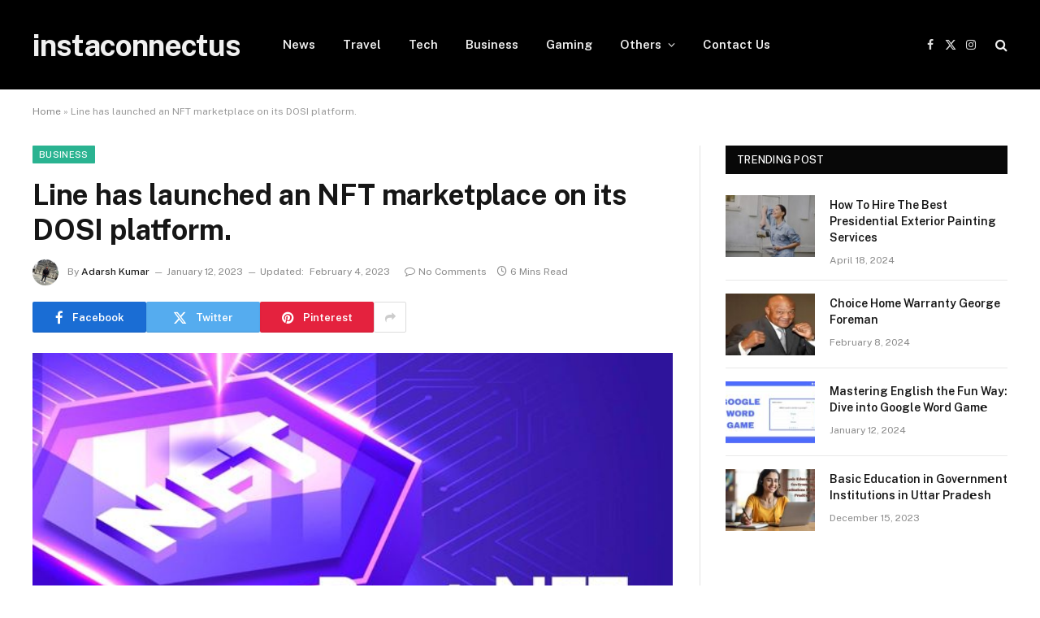

--- FILE ---
content_type: text/html; charset=UTF-8
request_url: https://www.instaconnectus.com/line-has-launched-an-nft-marketplace-on-its-dosi-platform/
body_size: 22191
content:

<!DOCTYPE html>
<html lang="en-US" class="s-light site-s-light">

<head>

	<meta charset="UTF-8" />
	<meta name="viewport" content="width=device-width, initial-scale=1" />
	<meta name='robots' content='index, follow, max-image-preview:large, max-snippet:-1, max-video-preview:-1' />

	<!-- This site is optimized with the Yoast SEO Premium plugin v22.1 (Yoast SEO v22.1) - https://yoast.com/wordpress/plugins/seo/ -->
	<title>Line has launched an NFT marketplace on its DOSI platform.</title><link rel="preload" as="image" imagesrcset="https://www.instaconnectus.com/wp-content/uploads/2023/01/Line-has-launched-an-NFT-marketplace-on-its-DOSI-platform.-1.jpg 600w, https://www.instaconnectus.com/wp-content/uploads/2023/01/Line-has-launched-an-NFT-marketplace-on-its-DOSI-platform.-1-300x200.jpg 300w" imagesizes="(max-width: 788px) 100vw, 788px" /><link rel="preload" as="font" href="https://www.instaconnectus.com/wp-content/themes/smart-mag/css/icons/fonts/ts-icons.woff2?v2.7" type="font/woff2" crossorigin="anonymous" />
	<meta name="description" content="Line Next, the non-fungible token (NFT) unit of Japanese messenger app Line, recently announced the establishment of a consumer-to-consumer ." />
	<link rel="canonical" href="https://www.instaconnectus.com/line-has-launched-an-nft-marketplace-on-its-dosi-platform/" />
	<meta property="og:locale" content="en_US" />
	<meta property="og:type" content="article" />
	<meta property="og:title" content="Line has launched an NFT marketplace on its DOSI platform." />
	<meta property="og:description" content="Line Next, the non-fungible token (NFT) unit of Japanese messenger app Line, recently announced the establishment of a consumer-to-consumer ." />
	<meta property="og:url" content="https://www.instaconnectus.com/line-has-launched-an-nft-marketplace-on-its-dosi-platform/" />
	<meta property="og:site_name" content="instaconnectus" />
	<meta property="article:published_time" content="2023-01-12T10:31:29+00:00" />
	<meta property="article:modified_time" content="2023-02-04T07:25:02+00:00" />
	<meta property="og:image" content="https://www.instaconnectus.com/wp-content/uploads/2023/01/Line-has-launched-an-NFT-marketplace-on-its-DOSI-platform.-1.jpg" />
	<meta property="og:image:width" content="600" />
	<meta property="og:image:height" content="400" />
	<meta property="og:image:type" content="image/jpeg" />
	<meta name="author" content="Adarsh Kumar" />
	<meta name="twitter:card" content="summary_large_image" />
	<meta name="twitter:label1" content="Written by" />
	<meta name="twitter:data1" content="Adarsh Kumar" />
	<meta name="twitter:label2" content="Est. reading time" />
	<meta name="twitter:data2" content="5 minutes" />
	<script type="application/ld+json" class="yoast-schema-graph">{"@context":"https://schema.org","@graph":[{"@type":["WebPage","FAQPage"],"@id":"https://www.instaconnectus.com/line-has-launched-an-nft-marketplace-on-its-dosi-platform/","url":"https://www.instaconnectus.com/line-has-launched-an-nft-marketplace-on-its-dosi-platform/","name":"Line has launched an NFT marketplace on its DOSI platform.","isPartOf":{"@id":"https://www.instaconnectus.com/#website"},"primaryImageOfPage":{"@id":"https://www.instaconnectus.com/line-has-launched-an-nft-marketplace-on-its-dosi-platform/#primaryimage"},"image":{"@id":"https://www.instaconnectus.com/line-has-launched-an-nft-marketplace-on-its-dosi-platform/#primaryimage"},"thumbnailUrl":"https://www.instaconnectus.com/wp-content/uploads/2023/01/Line-has-launched-an-NFT-marketplace-on-its-DOSI-platform.-1.jpg","datePublished":"2023-01-12T10:31:29+00:00","dateModified":"2023-02-04T07:25:02+00:00","author":{"@id":"https://www.instaconnectus.com/#/schema/person/e0bf66e925b0d87fc5e578bd6f607cd3"},"description":"Line Next, the non-fungible token (NFT) unit of Japanese messenger app Line, recently announced the establishment of a consumer-to-consumer .","breadcrumb":{"@id":"https://www.instaconnectus.com/line-has-launched-an-nft-marketplace-on-its-dosi-platform/#breadcrumb"},"mainEntity":[{"@id":"https://www.instaconnectus.com/line-has-launched-an-nft-marketplace-on-its-dosi-platform/#faq-question-1674214088598"},{"@id":"https://www.instaconnectus.com/line-has-launched-an-nft-marketplace-on-its-dosi-platform/#faq-question-1674214111362"},{"@id":"https://www.instaconnectus.com/line-has-launched-an-nft-marketplace-on-its-dosi-platform/#faq-question-1674214135734"},{"@id":"https://www.instaconnectus.com/line-has-launched-an-nft-marketplace-on-its-dosi-platform/#faq-question-1674214162621"},{"@id":"https://www.instaconnectus.com/line-has-launched-an-nft-marketplace-on-its-dosi-platform/#faq-question-1674214208386"}],"inLanguage":"en-US","potentialAction":[{"@type":"ReadAction","target":["https://www.instaconnectus.com/line-has-launched-an-nft-marketplace-on-its-dosi-platform/"]}]},{"@type":"ImageObject","inLanguage":"en-US","@id":"https://www.instaconnectus.com/line-has-launched-an-nft-marketplace-on-its-dosi-platform/#primaryimage","url":"https://www.instaconnectus.com/wp-content/uploads/2023/01/Line-has-launched-an-NFT-marketplace-on-its-DOSI-platform.-1.jpg","contentUrl":"https://www.instaconnectus.com/wp-content/uploads/2023/01/Line-has-launched-an-NFT-marketplace-on-its-DOSI-platform.-1.jpg","width":600,"height":400},{"@type":"BreadcrumbList","@id":"https://www.instaconnectus.com/line-has-launched-an-nft-marketplace-on-its-dosi-platform/#breadcrumb","itemListElement":[{"@type":"ListItem","position":1,"name":"Home","item":"https://www.instaconnectus.com/"},{"@type":"ListItem","position":2,"name":"Line has launched an NFT marketplace on its DOSI platform."}]},{"@type":"WebSite","@id":"https://www.instaconnectus.com/#website","url":"https://www.instaconnectus.com/","name":"instaconnectus","description":"Just another WordPress site","potentialAction":[{"@type":"SearchAction","target":{"@type":"EntryPoint","urlTemplate":"https://www.instaconnectus.com/?s={search_term_string}"},"query-input":"required name=search_term_string"}],"inLanguage":"en-US"},{"@type":"Person","@id":"https://www.instaconnectus.com/#/schema/person/e0bf66e925b0d87fc5e578bd6f607cd3","name":"Adarsh Kumar","image":{"@type":"ImageObject","inLanguage":"en-US","@id":"https://www.instaconnectus.com/#/schema/person/image/","url":"https://secure.gravatar.com/avatar/95adfc7d219cdfdd0ec946e59f3fc91d7c390e2f4e38b6be71a1c77860a6cd6b?s=96&d=mm&r=g","contentUrl":"https://secure.gravatar.com/avatar/95adfc7d219cdfdd0ec946e59f3fc91d7c390e2f4e38b6be71a1c77860a6cd6b?s=96&d=mm&r=g","caption":"Adarsh Kumar"},"url":"https://www.instaconnectus.com/author/adarshkumaroffi21/"},{"@type":"Question","@id":"https://www.instaconnectus.com/line-has-launched-an-nft-marketplace-on-its-dosi-platform/#faq-question-1674214088598","position":1,"url":"https://www.instaconnectus.com/line-has-launched-an-nft-marketplace-on-its-dosi-platform/#faq-question-1674214088598","name":"What does Line create?","answerCount":1,"acceptedAnswer":{"@type":"Answer","text":"LINE creates calling and messaging services for cell devices in Japan and around the world. ","inLanguage":"en-US"},"inLanguage":"en-US"},{"@type":"Question","@id":"https://www.instaconnectus.com/line-has-launched-an-nft-marketplace-on-its-dosi-platform/#faq-question-1674214111362","position":2,"url":"https://www.instaconnectus.com/line-has-launched-an-nft-marketplace-on-its-dosi-platform/#faq-question-1674214111362","name":"What does the firm provide?","answerCount":1,"acceptedAnswer":{"@type":"Answer","text":"It provides LINE, a cellphone implementation that allows individuals to make free calls and transmit messages to other individuals irrespective of their mobile network supplier. ","inLanguage":"en-US"},"inLanguage":"en-US"},{"@type":"Question","@id":"https://www.instaconnectus.com/line-has-launched-an-nft-marketplace-on-its-dosi-platform/#faq-question-1674214135734","position":3,"url":"https://www.instaconnectus.com/line-has-launched-an-nft-marketplace-on-its-dosi-platform/#faq-question-1674214135734","name":"Who founded the firm?","answerCount":1,"acceptedAnswer":{"@type":"Answer","text":"LINE was originally established in September 2000 by Ikebe Tomohiro, Jungho Shin.","inLanguage":"en-US"},"inLanguage":"en-US"},{"@type":"Question","@id":"https://www.instaconnectus.com/line-has-launched-an-nft-marketplace-on-its-dosi-platform/#faq-question-1674214162621","position":4,"url":"https://www.instaconnectus.com/line-has-launched-an-nft-marketplace-on-its-dosi-platform/#faq-question-1674214162621","name":"The company specializes in what?","answerCount":1,"acceptedAnswer":{"@type":"Answer","text":"The company focuses on Apps ,Messaging ,Mobile and Mobile Apps.","inLanguage":"en-US"},"inLanguage":"en-US"},{"@type":"Question","@id":"https://www.instaconnectus.com/line-has-launched-an-nft-marketplace-on-its-dosi-platform/#faq-question-1674214208386","position":5,"url":"https://www.instaconnectus.com/line-has-launched-an-nft-marketplace-on-its-dosi-platform/#faq-question-1674214208386","name":"How much has the firm raised to date?","answerCount":1,"acceptedAnswer":{"@type":"Answer","text":"Line has established $1.3 billion in investment over two rounds.","inLanguage":"en-US"},"inLanguage":"en-US"}]}</script>
	<!-- / Yoast SEO Premium plugin. -->


<link rel='dns-prefetch' href='//fonts.googleapis.com' />
<link rel="alternate" type="application/rss+xml" title="instaconnectus &raquo; Feed" href="https://www.instaconnectus.com/feed/" />
<link rel="alternate" type="application/rss+xml" title="instaconnectus &raquo; Comments Feed" href="https://www.instaconnectus.com/comments/feed/" />
<link rel="alternate" type="application/rss+xml" title="instaconnectus &raquo; Line has launched an NFT marketplace on its DOSI platform. Comments Feed" href="https://www.instaconnectus.com/line-has-launched-an-nft-marketplace-on-its-dosi-platform/feed/" />
<link rel="alternate" title="oEmbed (JSON)" type="application/json+oembed" href="https://www.instaconnectus.com/wp-json/oembed/1.0/embed?url=https%3A%2F%2Fwww.instaconnectus.com%2Fline-has-launched-an-nft-marketplace-on-its-dosi-platform%2F" />
<link rel="alternate" title="oEmbed (XML)" type="text/xml+oembed" href="https://www.instaconnectus.com/wp-json/oembed/1.0/embed?url=https%3A%2F%2Fwww.instaconnectus.com%2Fline-has-launched-an-nft-marketplace-on-its-dosi-platform%2F&#038;format=xml" />
<style id='wp-img-auto-sizes-contain-inline-css' type='text/css'>
img:is([sizes=auto i],[sizes^="auto," i]){contain-intrinsic-size:3000px 1500px}
/*# sourceURL=wp-img-auto-sizes-contain-inline-css */
</style>
<style id='wp-emoji-styles-inline-css' type='text/css'>

	img.wp-smiley, img.emoji {
		display: inline !important;
		border: none !important;
		box-shadow: none !important;
		height: 1em !important;
		width: 1em !important;
		margin: 0 0.07em !important;
		vertical-align: -0.1em !important;
		background: none !important;
		padding: 0 !important;
	}
/*# sourceURL=wp-emoji-styles-inline-css */
</style>
<link rel='stylesheet' id='wp-block-library-css' href='https://www.instaconnectus.com/wp-includes/css/dist/block-library/style.min.css?ver=6.9' type='text/css' media='all' />
<style id='wp-block-heading-inline-css' type='text/css'>
h1:where(.wp-block-heading).has-background,h2:where(.wp-block-heading).has-background,h3:where(.wp-block-heading).has-background,h4:where(.wp-block-heading).has-background,h5:where(.wp-block-heading).has-background,h6:where(.wp-block-heading).has-background{padding:1.25em 2.375em}h1.has-text-align-left[style*=writing-mode]:where([style*=vertical-lr]),h1.has-text-align-right[style*=writing-mode]:where([style*=vertical-rl]),h2.has-text-align-left[style*=writing-mode]:where([style*=vertical-lr]),h2.has-text-align-right[style*=writing-mode]:where([style*=vertical-rl]),h3.has-text-align-left[style*=writing-mode]:where([style*=vertical-lr]),h3.has-text-align-right[style*=writing-mode]:where([style*=vertical-rl]),h4.has-text-align-left[style*=writing-mode]:where([style*=vertical-lr]),h4.has-text-align-right[style*=writing-mode]:where([style*=vertical-rl]),h5.has-text-align-left[style*=writing-mode]:where([style*=vertical-lr]),h5.has-text-align-right[style*=writing-mode]:where([style*=vertical-rl]),h6.has-text-align-left[style*=writing-mode]:where([style*=vertical-lr]),h6.has-text-align-right[style*=writing-mode]:where([style*=vertical-rl]){rotate:180deg}
/*# sourceURL=https://www.instaconnectus.com/wp-includes/blocks/heading/style.min.css */
</style>
<style id='wp-block-paragraph-inline-css' type='text/css'>
.is-small-text{font-size:.875em}.is-regular-text{font-size:1em}.is-large-text{font-size:2.25em}.is-larger-text{font-size:3em}.has-drop-cap:not(:focus):first-letter{float:left;font-size:8.4em;font-style:normal;font-weight:100;line-height:.68;margin:.05em .1em 0 0;text-transform:uppercase}body.rtl .has-drop-cap:not(:focus):first-letter{float:none;margin-left:.1em}p.has-drop-cap.has-background{overflow:hidden}:root :where(p.has-background){padding:1.25em 2.375em}:where(p.has-text-color:not(.has-link-color)) a{color:inherit}p.has-text-align-left[style*="writing-mode:vertical-lr"],p.has-text-align-right[style*="writing-mode:vertical-rl"]{rotate:180deg}
/*# sourceURL=https://www.instaconnectus.com/wp-includes/blocks/paragraph/style.min.css */
</style>
<style id='global-styles-inline-css' type='text/css'>
:root{--wp--preset--aspect-ratio--square: 1;--wp--preset--aspect-ratio--4-3: 4/3;--wp--preset--aspect-ratio--3-4: 3/4;--wp--preset--aspect-ratio--3-2: 3/2;--wp--preset--aspect-ratio--2-3: 2/3;--wp--preset--aspect-ratio--16-9: 16/9;--wp--preset--aspect-ratio--9-16: 9/16;--wp--preset--color--black: #000000;--wp--preset--color--cyan-bluish-gray: #abb8c3;--wp--preset--color--white: #ffffff;--wp--preset--color--pale-pink: #f78da7;--wp--preset--color--vivid-red: #cf2e2e;--wp--preset--color--luminous-vivid-orange: #ff6900;--wp--preset--color--luminous-vivid-amber: #fcb900;--wp--preset--color--light-green-cyan: #7bdcb5;--wp--preset--color--vivid-green-cyan: #00d084;--wp--preset--color--pale-cyan-blue: #8ed1fc;--wp--preset--color--vivid-cyan-blue: #0693e3;--wp--preset--color--vivid-purple: #9b51e0;--wp--preset--gradient--vivid-cyan-blue-to-vivid-purple: linear-gradient(135deg,rgb(6,147,227) 0%,rgb(155,81,224) 100%);--wp--preset--gradient--light-green-cyan-to-vivid-green-cyan: linear-gradient(135deg,rgb(122,220,180) 0%,rgb(0,208,130) 100%);--wp--preset--gradient--luminous-vivid-amber-to-luminous-vivid-orange: linear-gradient(135deg,rgb(252,185,0) 0%,rgb(255,105,0) 100%);--wp--preset--gradient--luminous-vivid-orange-to-vivid-red: linear-gradient(135deg,rgb(255,105,0) 0%,rgb(207,46,46) 100%);--wp--preset--gradient--very-light-gray-to-cyan-bluish-gray: linear-gradient(135deg,rgb(238,238,238) 0%,rgb(169,184,195) 100%);--wp--preset--gradient--cool-to-warm-spectrum: linear-gradient(135deg,rgb(74,234,220) 0%,rgb(151,120,209) 20%,rgb(207,42,186) 40%,rgb(238,44,130) 60%,rgb(251,105,98) 80%,rgb(254,248,76) 100%);--wp--preset--gradient--blush-light-purple: linear-gradient(135deg,rgb(255,206,236) 0%,rgb(152,150,240) 100%);--wp--preset--gradient--blush-bordeaux: linear-gradient(135deg,rgb(254,205,165) 0%,rgb(254,45,45) 50%,rgb(107,0,62) 100%);--wp--preset--gradient--luminous-dusk: linear-gradient(135deg,rgb(255,203,112) 0%,rgb(199,81,192) 50%,rgb(65,88,208) 100%);--wp--preset--gradient--pale-ocean: linear-gradient(135deg,rgb(255,245,203) 0%,rgb(182,227,212) 50%,rgb(51,167,181) 100%);--wp--preset--gradient--electric-grass: linear-gradient(135deg,rgb(202,248,128) 0%,rgb(113,206,126) 100%);--wp--preset--gradient--midnight: linear-gradient(135deg,rgb(2,3,129) 0%,rgb(40,116,252) 100%);--wp--preset--font-size--small: 13px;--wp--preset--font-size--medium: 20px;--wp--preset--font-size--large: 36px;--wp--preset--font-size--x-large: 42px;--wp--preset--spacing--20: 0.44rem;--wp--preset--spacing--30: 0.67rem;--wp--preset--spacing--40: 1rem;--wp--preset--spacing--50: 1.5rem;--wp--preset--spacing--60: 2.25rem;--wp--preset--spacing--70: 3.38rem;--wp--preset--spacing--80: 5.06rem;--wp--preset--shadow--natural: 6px 6px 9px rgba(0, 0, 0, 0.2);--wp--preset--shadow--deep: 12px 12px 50px rgba(0, 0, 0, 0.4);--wp--preset--shadow--sharp: 6px 6px 0px rgba(0, 0, 0, 0.2);--wp--preset--shadow--outlined: 6px 6px 0px -3px rgb(255, 255, 255), 6px 6px rgb(0, 0, 0);--wp--preset--shadow--crisp: 6px 6px 0px rgb(0, 0, 0);}:where(.is-layout-flex){gap: 0.5em;}:where(.is-layout-grid){gap: 0.5em;}body .is-layout-flex{display: flex;}.is-layout-flex{flex-wrap: wrap;align-items: center;}.is-layout-flex > :is(*, div){margin: 0;}body .is-layout-grid{display: grid;}.is-layout-grid > :is(*, div){margin: 0;}:where(.wp-block-columns.is-layout-flex){gap: 2em;}:where(.wp-block-columns.is-layout-grid){gap: 2em;}:where(.wp-block-post-template.is-layout-flex){gap: 1.25em;}:where(.wp-block-post-template.is-layout-grid){gap: 1.25em;}.has-black-color{color: var(--wp--preset--color--black) !important;}.has-cyan-bluish-gray-color{color: var(--wp--preset--color--cyan-bluish-gray) !important;}.has-white-color{color: var(--wp--preset--color--white) !important;}.has-pale-pink-color{color: var(--wp--preset--color--pale-pink) !important;}.has-vivid-red-color{color: var(--wp--preset--color--vivid-red) !important;}.has-luminous-vivid-orange-color{color: var(--wp--preset--color--luminous-vivid-orange) !important;}.has-luminous-vivid-amber-color{color: var(--wp--preset--color--luminous-vivid-amber) !important;}.has-light-green-cyan-color{color: var(--wp--preset--color--light-green-cyan) !important;}.has-vivid-green-cyan-color{color: var(--wp--preset--color--vivid-green-cyan) !important;}.has-pale-cyan-blue-color{color: var(--wp--preset--color--pale-cyan-blue) !important;}.has-vivid-cyan-blue-color{color: var(--wp--preset--color--vivid-cyan-blue) !important;}.has-vivid-purple-color{color: var(--wp--preset--color--vivid-purple) !important;}.has-black-background-color{background-color: var(--wp--preset--color--black) !important;}.has-cyan-bluish-gray-background-color{background-color: var(--wp--preset--color--cyan-bluish-gray) !important;}.has-white-background-color{background-color: var(--wp--preset--color--white) !important;}.has-pale-pink-background-color{background-color: var(--wp--preset--color--pale-pink) !important;}.has-vivid-red-background-color{background-color: var(--wp--preset--color--vivid-red) !important;}.has-luminous-vivid-orange-background-color{background-color: var(--wp--preset--color--luminous-vivid-orange) !important;}.has-luminous-vivid-amber-background-color{background-color: var(--wp--preset--color--luminous-vivid-amber) !important;}.has-light-green-cyan-background-color{background-color: var(--wp--preset--color--light-green-cyan) !important;}.has-vivid-green-cyan-background-color{background-color: var(--wp--preset--color--vivid-green-cyan) !important;}.has-pale-cyan-blue-background-color{background-color: var(--wp--preset--color--pale-cyan-blue) !important;}.has-vivid-cyan-blue-background-color{background-color: var(--wp--preset--color--vivid-cyan-blue) !important;}.has-vivid-purple-background-color{background-color: var(--wp--preset--color--vivid-purple) !important;}.has-black-border-color{border-color: var(--wp--preset--color--black) !important;}.has-cyan-bluish-gray-border-color{border-color: var(--wp--preset--color--cyan-bluish-gray) !important;}.has-white-border-color{border-color: var(--wp--preset--color--white) !important;}.has-pale-pink-border-color{border-color: var(--wp--preset--color--pale-pink) !important;}.has-vivid-red-border-color{border-color: var(--wp--preset--color--vivid-red) !important;}.has-luminous-vivid-orange-border-color{border-color: var(--wp--preset--color--luminous-vivid-orange) !important;}.has-luminous-vivid-amber-border-color{border-color: var(--wp--preset--color--luminous-vivid-amber) !important;}.has-light-green-cyan-border-color{border-color: var(--wp--preset--color--light-green-cyan) !important;}.has-vivid-green-cyan-border-color{border-color: var(--wp--preset--color--vivid-green-cyan) !important;}.has-pale-cyan-blue-border-color{border-color: var(--wp--preset--color--pale-cyan-blue) !important;}.has-vivid-cyan-blue-border-color{border-color: var(--wp--preset--color--vivid-cyan-blue) !important;}.has-vivid-purple-border-color{border-color: var(--wp--preset--color--vivid-purple) !important;}.has-vivid-cyan-blue-to-vivid-purple-gradient-background{background: var(--wp--preset--gradient--vivid-cyan-blue-to-vivid-purple) !important;}.has-light-green-cyan-to-vivid-green-cyan-gradient-background{background: var(--wp--preset--gradient--light-green-cyan-to-vivid-green-cyan) !important;}.has-luminous-vivid-amber-to-luminous-vivid-orange-gradient-background{background: var(--wp--preset--gradient--luminous-vivid-amber-to-luminous-vivid-orange) !important;}.has-luminous-vivid-orange-to-vivid-red-gradient-background{background: var(--wp--preset--gradient--luminous-vivid-orange-to-vivid-red) !important;}.has-very-light-gray-to-cyan-bluish-gray-gradient-background{background: var(--wp--preset--gradient--very-light-gray-to-cyan-bluish-gray) !important;}.has-cool-to-warm-spectrum-gradient-background{background: var(--wp--preset--gradient--cool-to-warm-spectrum) !important;}.has-blush-light-purple-gradient-background{background: var(--wp--preset--gradient--blush-light-purple) !important;}.has-blush-bordeaux-gradient-background{background: var(--wp--preset--gradient--blush-bordeaux) !important;}.has-luminous-dusk-gradient-background{background: var(--wp--preset--gradient--luminous-dusk) !important;}.has-pale-ocean-gradient-background{background: var(--wp--preset--gradient--pale-ocean) !important;}.has-electric-grass-gradient-background{background: var(--wp--preset--gradient--electric-grass) !important;}.has-midnight-gradient-background{background: var(--wp--preset--gradient--midnight) !important;}.has-small-font-size{font-size: var(--wp--preset--font-size--small) !important;}.has-medium-font-size{font-size: var(--wp--preset--font-size--medium) !important;}.has-large-font-size{font-size: var(--wp--preset--font-size--large) !important;}.has-x-large-font-size{font-size: var(--wp--preset--font-size--x-large) !important;}
/*# sourceURL=global-styles-inline-css */
</style>

<style id='classic-theme-styles-inline-css' type='text/css'>
/*! This file is auto-generated */
.wp-block-button__link{color:#fff;background-color:#32373c;border-radius:9999px;box-shadow:none;text-decoration:none;padding:calc(.667em + 2px) calc(1.333em + 2px);font-size:1.125em}.wp-block-file__button{background:#32373c;color:#fff;text-decoration:none}
/*# sourceURL=/wp-includes/css/classic-themes.min.css */
</style>
<link rel='stylesheet' id='smartmag-core-css' href='https://www.instaconnectus.com/wp-content/themes/smart-mag/style.css?ver=9.5.0' type='text/css' media='all' />
<link rel='stylesheet' id='smartmag-fonts-css' href='https://fonts.googleapis.com/css?family=Public+Sans%3A400%2C400i%2C500%2C600%2C700' type='text/css' media='all' />
<link rel='stylesheet' id='smartmag-magnific-popup-css' href='https://www.instaconnectus.com/wp-content/themes/smart-mag/css/lightbox.css?ver=9.5.0' type='text/css' media='all' />
<link rel='stylesheet' id='smartmag-icons-css' href='https://www.instaconnectus.com/wp-content/themes/smart-mag/css/icons/icons.css?ver=9.5.0' type='text/css' media='all' />
<script type="text/javascript" src="https://www.instaconnectus.com/wp-includes/js/jquery/jquery.min.js?ver=3.7.1" id="jquery-core-js"></script>
<script type="text/javascript" src="https://www.instaconnectus.com/wp-includes/js/jquery/jquery-migrate.min.js?ver=3.4.1" id="jquery-migrate-js"></script>
<link rel="https://api.w.org/" href="https://www.instaconnectus.com/wp-json/" /><link rel="alternate" title="JSON" type="application/json" href="https://www.instaconnectus.com/wp-json/wp/v2/posts/712" /><link rel="EditURI" type="application/rsd+xml" title="RSD" href="https://www.instaconnectus.com/xmlrpc.php?rsd" />
<meta name="generator" content="WordPress 6.9" />
<link rel='shortlink' href='https://www.instaconnectus.com/?p=712' />

		<script>
		var BunyadSchemeKey = 'bunyad-scheme';
		(() => {
			const d = document.documentElement;
			const c = d.classList;
			var scheme = localStorage.getItem(BunyadSchemeKey);
			
			if (scheme) {
				d.dataset.origClass = c;
				scheme === 'dark' ? c.remove('s-light', 'site-s-light') : c.remove('s-dark', 'site-s-dark');
				c.add('site-s-' + scheme, 's-' + scheme);
			}
		})();
		</script>
		<meta name="generator" content="Elementor 3.19.4; features: e_optimized_assets_loading, e_optimized_css_loading, additional_custom_breakpoints, block_editor_assets_optimize, e_image_loading_optimization; settings: css_print_method-external, google_font-enabled, font_display-swap">
<link rel="icon" href="https://www.instaconnectus.com/wp-content/uploads/2023/03/cropped-instaconnectus-favicon-512x512-1-32x32.png" sizes="32x32" />
<link rel="icon" href="https://www.instaconnectus.com/wp-content/uploads/2023/03/cropped-instaconnectus-favicon-512x512-1-192x192.png" sizes="192x192" />
<link rel="apple-touch-icon" href="https://www.instaconnectus.com/wp-content/uploads/2023/03/cropped-instaconnectus-favicon-512x512-1-180x180.png" />
<meta name="msapplication-TileImage" content="https://www.instaconnectus.com/wp-content/uploads/2023/03/cropped-instaconnectus-favicon-512x512-1-270x270.png" />


</head>

<body class="wp-singular post-template-default single single-post postid-712 single-format-standard wp-theme-smart-mag right-sidebar post-layout-modern post-cat-3 has-lb has-lb-sm has-sb-sep layout-normal elementor-default elementor-kit-936">



<div class="main-wrap">

	
<div class="off-canvas-backdrop"></div>
<div class="mobile-menu-container off-canvas s-dark hide-menu-lg" id="off-canvas">

	<div class="off-canvas-head">
		<a href="#" class="close">
			<span class="visuallyhidden">Close Menu</span>
			<i class="tsi tsi-times"></i>
		</a>

		<div class="ts-logo">
					</div>
	</div>

	<div class="off-canvas-content">

		
			<ul id="menu-td-demo-header-menu" class="mobile-menu"><li id="menu-item-540" class="menu-item menu-item-type-taxonomy menu-item-object-category menu-item-540"><a href="https://www.instaconnectus.com/category/news/">News</a></li>
<li id="menu-item-543" class="menu-item menu-item-type-taxonomy menu-item-object-category menu-item-543"><a href="https://www.instaconnectus.com/category/travel/">Travel</a></li>
<li id="menu-item-542" class="menu-item menu-item-type-taxonomy menu-item-object-category menu-item-542"><a href="https://www.instaconnectus.com/category/tech/">Tech</a></li>
<li id="menu-item-535" class="menu-item menu-item-type-taxonomy menu-item-object-category current-post-ancestor current-menu-parent current-post-parent menu-item-535"><a href="https://www.instaconnectus.com/category/business/">Business</a></li>
<li id="menu-item-538" class="menu-item menu-item-type-taxonomy menu-item-object-category menu-item-538"><a href="https://www.instaconnectus.com/category/gaming/">Gaming</a></li>
<li id="menu-item-421" class="menu-item menu-item-type-custom menu-item-object-custom menu-item-has-children menu-item-421"><a href="#">Others</a>
<ul class="sub-menu">
	<li id="menu-item-537" class="menu-item menu-item-type-taxonomy menu-item-object-category menu-item-537"><a href="https://www.instaconnectus.com/category/fashion/">Fashion</a></li>
	<li id="menu-item-539" class="menu-item menu-item-type-taxonomy menu-item-object-category menu-item-539"><a href="https://www.instaconnectus.com/category/lifestyle/">Lifestyle</a></li>
</ul>
</li>
<li id="menu-item-947" class="menu-item menu-item-type-post_type menu-item-object-page menu-item-947"><a href="https://www.instaconnectus.com/contact-us/">Contact Us</a></li>
</ul>
		
		
		
		<div class="spc-social-block spc-social spc-social-b smart-head-social">
		
			
				<a href="#" class="link service s-facebook" target="_blank" rel="nofollow noopener">
					<i class="icon tsi tsi-facebook"></i>					<span class="visuallyhidden">Facebook</span>
				</a>
									
			
				<a href="#" class="link service s-twitter" target="_blank" rel="nofollow noopener">
					<i class="icon tsi tsi-twitter"></i>					<span class="visuallyhidden">X (Twitter)</span>
				</a>
									
			
				<a href="#" class="link service s-instagram" target="_blank" rel="nofollow noopener">
					<i class="icon tsi tsi-instagram"></i>					<span class="visuallyhidden">Instagram</span>
				</a>
									
			
		</div>

		
	</div>

</div>
<div class="smart-head smart-head-a smart-head-main" id="smart-head" data-sticky="auto" data-sticky-type="smart" data-sticky-full>
	
	<div class="smart-head-row smart-head-mid s-dark smart-head-row-full">

		<div class="inner wrap">

							
				<div class="items items-left ">
					<a href="https://www.instaconnectus.com/" title="instaconnectus" rel="home" class="logo-link ts-logo text-logo">
		<span>
			
				instaconnectus
					</span>
	</a>	<div class="nav-wrap">
		<nav class="navigation navigation-main nav-hov-a">
			<ul id="menu-td-demo-header-menu-1" class="menu"><li class="menu-item menu-item-type-taxonomy menu-item-object-category menu-cat-2 menu-item-540"><a href="https://www.instaconnectus.com/category/news/">News</a></li>
<li class="menu-item menu-item-type-taxonomy menu-item-object-category menu-cat-94 menu-item-543"><a href="https://www.instaconnectus.com/category/travel/">Travel</a></li>
<li class="menu-item menu-item-type-taxonomy menu-item-object-category menu-cat-12 menu-item-542"><a href="https://www.instaconnectus.com/category/tech/">Tech</a></li>
<li class="menu-item menu-item-type-taxonomy menu-item-object-category current-post-ancestor current-menu-parent current-post-parent menu-cat-3 menu-item-535"><a href="https://www.instaconnectus.com/category/business/">Business</a></li>
<li class="menu-item menu-item-type-taxonomy menu-item-object-category menu-cat-18 menu-item-538"><a href="https://www.instaconnectus.com/category/gaming/">Gaming</a></li>
<li class="menu-item menu-item-type-custom menu-item-object-custom menu-item-has-children menu-item-421"><a href="#">Others</a>
<ul class="sub-menu">
	<li class="menu-item menu-item-type-taxonomy menu-item-object-category menu-cat-8 menu-item-537"><a href="https://www.instaconnectus.com/category/fashion/">Fashion</a></li>
	<li class="menu-item menu-item-type-taxonomy menu-item-object-category menu-cat-7 menu-item-539"><a href="https://www.instaconnectus.com/category/lifestyle/">Lifestyle</a></li>
</ul>
</li>
<li class="menu-item menu-item-type-post_type menu-item-object-page menu-item-947"><a href="https://www.instaconnectus.com/contact-us/">Contact Us</a></li>
</ul>		</nav>
	</div>
				</div>

							
				<div class="items items-center empty">
								</div>

							
				<div class="items items-right ">
				
		<div class="spc-social-block spc-social spc-social-a smart-head-social">
		
			
				<a href="#" class="link service s-facebook" target="_blank" rel="nofollow noopener">
					<i class="icon tsi tsi-facebook"></i>					<span class="visuallyhidden">Facebook</span>
				</a>
									
			
				<a href="#" class="link service s-twitter" target="_blank" rel="nofollow noopener">
					<i class="icon tsi tsi-twitter"></i>					<span class="visuallyhidden">X (Twitter)</span>
				</a>
									
			
				<a href="#" class="link service s-instagram" target="_blank" rel="nofollow noopener">
					<i class="icon tsi tsi-instagram"></i>					<span class="visuallyhidden">Instagram</span>
				</a>
									
			
		</div>

		

	<a href="#" class="search-icon has-icon-only is-icon" title="Search">
		<i class="tsi tsi-search"></i>
	</a>

				</div>

						
		</div>
	</div>

	</div>
<div class="smart-head smart-head-a smart-head-mobile" id="smart-head-mobile" data-sticky="mid" data-sticky-type="smart" data-sticky-full>
	
	<div class="smart-head-row smart-head-mid smart-head-row-3 s-dark smart-head-row-full">

		<div class="inner wrap">

							
				<div class="items items-left ">
				
<button class="offcanvas-toggle has-icon" type="button" aria-label="Menu">
	<span class="hamburger-icon hamburger-icon-a">
		<span class="inner"></span>
	</span>
</button>				</div>

							
				<div class="items items-center ">
					<a href="https://www.instaconnectus.com/" title="instaconnectus" rel="home" class="logo-link ts-logo text-logo">
		<span>
			
				instaconnectus
					</span>
	</a>				</div>

							
				<div class="items items-right ">
				

	<a href="#" class="search-icon has-icon-only is-icon" title="Search">
		<i class="tsi tsi-search"></i>
	</a>

				</div>

						
		</div>
	</div>

	</div>
<nav class="breadcrumbs is-full-width breadcrumbs-a" id="breadcrumb"><div class="inner ts-contain "><span><span><a href="https://www.instaconnectus.com/">Home</a></span> » <span class="breadcrumb_last" aria-current="page">Line has launched an NFT marketplace on its DOSI platform.</span></span></div></nav>
<div class="main ts-contain cf right-sidebar">
	
		

<div class="ts-row">
	<div class="col-8 main-content s-post-contain">

					<div class="the-post-header s-head-modern s-head-modern-a">
	<div class="post-meta post-meta-a post-meta-left post-meta-single has-below"><div class="post-meta-items meta-above"><span class="meta-item cat-labels">
						
						<a href="https://www.instaconnectus.com/category/business/" class="category term-color-3" rel="category">Business</a>
					</span>
					</div><h1 class="is-title post-title"><strong>Line has launched an NFT marketplace on its DOSI platform.</strong></h1><div class="post-meta-items meta-below has-author-img"><span class="meta-item post-author has-img"><img alt='Adarsh Kumar' src='https://secure.gravatar.com/avatar/95adfc7d219cdfdd0ec946e59f3fc91d7c390e2f4e38b6be71a1c77860a6cd6b?s=32&#038;d=mm&#038;r=g' srcset='https://secure.gravatar.com/avatar/95adfc7d219cdfdd0ec946e59f3fc91d7c390e2f4e38b6be71a1c77860a6cd6b?s=64&#038;d=mm&#038;r=g 2x' class='avatar avatar-32 photo' height='32' width='32' decoding='async'/><span class="by">By</span> <a href="https://www.instaconnectus.com/author/adarshkumaroffi21/" title="Posts by Adarsh Kumar" rel="author">Adarsh Kumar</a></span><span class="meta-item date"><time class="post-date" datetime="2023-01-12T10:31:29+00:00">January 12, 2023</time></span><span class="meta-item has-next-icon date-modified"><span class="updated-on">Updated:</span><time class="post-date" datetime="2023-02-04T07:25:02+00:00">February 4, 2023</time></span><span class="has-next-icon meta-item comments has-icon"><a href="https://www.instaconnectus.com/line-has-launched-an-nft-marketplace-on-its-dosi-platform/#respond"><i class="tsi tsi-comment-o"></i>No Comments</a></span><span class="meta-item read-time has-icon"><i class="tsi tsi-clock"></i>6 Mins Read</span></div></div>
	<div class="post-share post-share-b spc-social-colors  post-share-b1">

				
		
				
			<a href="https://www.facebook.com/sharer.php?u=https%3A%2F%2Fwww.instaconnectus.com%2Fline-has-launched-an-nft-marketplace-on-its-dosi-platform%2F" class="cf service s-facebook service-lg" 
				title="Share on Facebook" target="_blank" rel="nofollow noopener">
				<i class="tsi tsi-tsi tsi-facebook"></i>
				<span class="label">Facebook</span>
							</a>
				
				
			<a href="https://twitter.com/intent/tweet?url=https%3A%2F%2Fwww.instaconnectus.com%2Fline-has-launched-an-nft-marketplace-on-its-dosi-platform%2F&#038;text=%3Cstrong%3ELine%20has%20launched%20an%20NFT%20marketplace%20on%20its%20DOSI%20platform.%3C%2Fstrong%3E" class="cf service s-twitter service-lg" 
				title="Share on X (Twitter)" target="_blank" rel="nofollow noopener">
				<i class="tsi tsi-tsi tsi-twitter"></i>
				<span class="label">Twitter</span>
							</a>
				
				
			<a href="https://pinterest.com/pin/create/button/?url=https%3A%2F%2Fwww.instaconnectus.com%2Fline-has-launched-an-nft-marketplace-on-its-dosi-platform%2F&#038;media=https%3A%2F%2Fwww.instaconnectus.com%2Fwp-content%2Fuploads%2F2023%2F01%2FLine-has-launched-an-NFT-marketplace-on-its-DOSI-platform.-1.jpg&#038;description=%3Cstrong%3ELine%20has%20launched%20an%20NFT%20marketplace%20on%20its%20DOSI%20platform.%3C%2Fstrong%3E" class="cf service s-pinterest service-lg" 
				title="Share on Pinterest" target="_blank" rel="nofollow noopener">
				<i class="tsi tsi-tsi tsi-pinterest"></i>
				<span class="label">Pinterest</span>
							</a>
				
				
			<a href="https://www.linkedin.com/shareArticle?mini=true&#038;url=https%3A%2F%2Fwww.instaconnectus.com%2Fline-has-launched-an-nft-marketplace-on-its-dosi-platform%2F" class="cf service s-linkedin service-sm" 
				title="Share on LinkedIn" target="_blank" rel="nofollow noopener">
				<i class="tsi tsi-tsi tsi-linkedin"></i>
				<span class="label">LinkedIn</span>
							</a>
				
				
			<a href="https://www.tumblr.com/share/link?url=https%3A%2F%2Fwww.instaconnectus.com%2Fline-has-launched-an-nft-marketplace-on-its-dosi-platform%2F&#038;name=%3Cstrong%3ELine%20has%20launched%20an%20NFT%20marketplace%20on%20its%20DOSI%20platform.%3C%2Fstrong%3E" class="cf service s-tumblr service-sm" 
				title="Share on Tumblr" target="_blank" rel="nofollow noopener">
				<i class="tsi tsi-tsi tsi-tumblr"></i>
				<span class="label">Tumblr</span>
							</a>
				
				
			<a href="mailto:?subject=%3Cstrong%3ELine%20has%20launched%20an%20NFT%20marketplace%20on%20its%20DOSI%20platform.%3C%2Fstrong%3E&#038;body=https%3A%2F%2Fwww.instaconnectus.com%2Fline-has-launched-an-nft-marketplace-on-its-dosi-platform%2F" class="cf service s-email service-sm" 
				title="Share via Email" target="_blank" rel="nofollow noopener">
				<i class="tsi tsi-tsi tsi-envelope-o"></i>
				<span class="label">Email</span>
							</a>
				
		
				
					<a href="#" class="show-more" title="Show More Social Sharing"><i class="tsi tsi-share"></i></a>
		
				
	</div>

	
	
</div>		
					<div class="single-featured">	
	<div class="featured">
				
			<a href="https://www.instaconnectus.com/wp-content/uploads/2023/01/Line-has-launched-an-NFT-marketplace-on-its-DOSI-platform.-1.jpg" class="image-link media-ratio ar-bunyad-main" title="&lt;strong&gt;Line has launched an NFT marketplace on its DOSI platform.&lt;/strong&gt;"><img fetchpriority="high" width="788" height="515" src="https://www.instaconnectus.com/wp-content/uploads/2023/01/Line-has-launched-an-NFT-marketplace-on-its-DOSI-platform.-1.jpg" class="attachment-bunyad-main size-bunyad-main no-lazy skip-lazy wp-post-image" alt="" sizes="(max-width: 788px) 100vw, 788px" title="Line has launched an NFT marketplace on its DOSI platform." decoding="async" srcset="https://www.instaconnectus.com/wp-content/uploads/2023/01/Line-has-launched-an-NFT-marketplace-on-its-DOSI-platform.-1.jpg 600w, https://www.instaconnectus.com/wp-content/uploads/2023/01/Line-has-launched-an-NFT-marketplace-on-its-DOSI-platform.-1-300x200.jpg 300w" /></a>		
						
			</div>

	</div>
		
		<div class="the-post s-post-modern">

			<article id="post-712" class="post-712 post type-post status-publish format-standard has-post-thumbnail category-business tag-line-launches-1-3m-jungho-shin-parktechcrunch tag-line-launches-1-3m-parktechcrunch tag-line-launches-1-3m-series-parktechcrunch tag-line-launches-1-3m-ticker-tyo-parktechcrunch">
				
<div class="post-content-wrap has-share-float">
						<div class="post-share-float share-float-b is-hidden spc-social-colors spc-social-colored">
	<div class="inner">
					<span class="share-text">Share</span>
		
		<div class="services">
					
				
			<a href="https://www.facebook.com/sharer.php?u=https%3A%2F%2Fwww.instaconnectus.com%2Fline-has-launched-an-nft-marketplace-on-its-dosi-platform%2F" class="cf service s-facebook" target="_blank" title="Facebook" rel="nofollow noopener">
				<i class="tsi tsi-facebook"></i>
				<span class="label">Facebook</span>

							</a>
				
				
			<a href="https://twitter.com/intent/tweet?url=https%3A%2F%2Fwww.instaconnectus.com%2Fline-has-launched-an-nft-marketplace-on-its-dosi-platform%2F&text=%3Cstrong%3ELine%20has%20launched%20an%20NFT%20marketplace%20on%20its%20DOSI%20platform.%3C%2Fstrong%3E" class="cf service s-twitter" target="_blank" title="Twitter" rel="nofollow noopener">
				<i class="tsi tsi-twitter"></i>
				<span class="label">Twitter</span>

							</a>
				
				
			<a href="https://www.linkedin.com/shareArticle?mini=true&url=https%3A%2F%2Fwww.instaconnectus.com%2Fline-has-launched-an-nft-marketplace-on-its-dosi-platform%2F" class="cf service s-linkedin" target="_blank" title="LinkedIn" rel="nofollow noopener">
				<i class="tsi tsi-linkedin"></i>
				<span class="label">LinkedIn</span>

							</a>
				
				
			<a href="https://pinterest.com/pin/create/button/?url=https%3A%2F%2Fwww.instaconnectus.com%2Fline-has-launched-an-nft-marketplace-on-its-dosi-platform%2F&media=https%3A%2F%2Fwww.instaconnectus.com%2Fwp-content%2Fuploads%2F2023%2F01%2FLine-has-launched-an-NFT-marketplace-on-its-DOSI-platform.-1.jpg&description=%3Cstrong%3ELine%20has%20launched%20an%20NFT%20marketplace%20on%20its%20DOSI%20platform.%3C%2Fstrong%3E" class="cf service s-pinterest" target="_blank" title="Pinterest" rel="nofollow noopener">
				<i class="tsi tsi-pinterest-p"></i>
				<span class="label">Pinterest</span>

							</a>
				
				
			<a href="mailto:?subject=%3Cstrong%3ELine%20has%20launched%20an%20NFT%20marketplace%20on%20its%20DOSI%20platform.%3C%2Fstrong%3E&body=https%3A%2F%2Fwww.instaconnectus.com%2Fline-has-launched-an-nft-marketplace-on-its-dosi-platform%2F" class="cf service s-email" target="_blank" title="Email" rel="nofollow noopener">
				<i class="tsi tsi-envelope-o"></i>
				<span class="label">Email</span>

							</a>
				
		
					
		</div>
	</div>		
</div>
			
	<div class="post-content cf entry-content content-spacious">

		
				
		
<p><strong>Line Next, the non-fungible token (NFT) unit of Japanese messenger app Line, recently announced the establishment of a consumer-to-consumer (C2C) marketplace on the NFT console DOSI. </strong>Users of the C2C barter offering can buy and sell NFTs worldwide, with the exception of Japan. Line announced nearly a year ago that it anticipates launching an NFT facility in 2022 to provide a marketplace for businesses and individuals to trade NFT.</p>



<p><strong>LINE creates calling and messaging services for cell devices in Japan and around the world.</strong> It provides LINE, a cellphone implementation that allows individuals to make free calls and transmit messages to other individuals irrespective of their mobile network supplier. <strong>As per line launches 1.3m parktechcrunch</strong></p>



<p>NAVER, a lookup communication provider; NAVER Matome, an user-participatory collection framework; Livedoor, a portal site; livedoor Blog, a blogging service; and livedoor News, which offers details collected from various news outlets, as well as a variety of brand promotion, are also available from the corporation. It also runs LINE GAME, a system that enables LINE users to engage in games. On the NFT platform DOSI, the company recently opened a consumer-to-consumer (C2C) global market.</p>



<h2 class="wp-block-heading" id="h-funding"><strong>Funding</strong></h2>



<p><strong>Line has established $1.3 billion in investment over two rounds. Their most recent funding came on May 1, 2019, in the form of a Post-IPO Equity session.</strong> Line is designated by the ticker TYO:3938. Three investors have contributed to the funding of Line. The most followed venture capitalists are Orient Corporation and Mizuho Bank.&nbsp;</p>



<p><strong>Line has raised $42 million </strong>in a single venture capital fund called LINE Life Global Gateway. This fund was revealed on February 9, 2015, and it raised $42 million. Line has made a total of 26 investments. Toonsquare raised $3M on June 3, 2022, their most recent investor. There have been seven exits on the line. SoundHound, Free, and Meituan Bike are among the most significant exits from Line. Line has acquired 11 businesses. Sellsuki was their most recent addition in December.</p>



<h2 class="wp-block-heading"><strong>About LINE</strong></h2>



<p><strong>LINE was originally established in September 2000 by Ikebe Tomohiro, Jungho Shin. The business&#8217;s main offices are in the Asia-Pacific (APAC) regions. </strong>The company is still in operation, and its most recent round of financing was through post-equity. The corporation &#8216;s lawful title is NHN Japan Corporation, and its type of business entity is For Profit. The company focuses on Apps ,Messaging ,Mobile and Mobile Apps</p>



<p>LINE Corporation&#8217;s corporate encompasses the creation and procedure of a broad range of mobile-first services—including interaction, subject matter, and entertainment—and marketing, as well as new companies in Financial technology, AI, and other contexts. LINE Corporation aspires to bring people all over the world closer together, to data, and to amenities through its company&#8217;s philosophy of &#8220;Closing the Distance.&#8221;&nbsp;</p>



<p>LINE Plus Corporation was originally established in South Korea in March 2013 to endorse LINE&#8217;s international business growth and expansion. <strong>Employees at LINE Plus work alongside colleagues from all over the world in disciplines such as engineering, planning, styling, marketing and sales and communication systems.</strong></p>



<p><strong>LINE NFT Unit&nbsp;</strong></p>



<p>The Lucky Box archives of the incredible limited NFT series are known as DIA NFT. The first Lucky Box contains the musicians&#8217; tarot. Feel the love from MayTree, Napkins, and Chuther. Join the network to keep in touch with the creatives and owners. Surprising benefits await you, including albums, merchandise, unique internet concerts, duet collaborations with the creatives, and more. The card&#8217;s design and specific advantages will be revealed in the long term via this DIA NFT Store, Twitter, and Discord.</p>



<h2 class="wp-block-heading"><strong>What did the company say?</strong></h2>



<p><strong>According to the corporation, anyone can keep trading NFT on its DOSI console, which offers a streamlined contract procedure. </strong>As stated by a LineNext spokesman, individuals can sign up for a DOSI Wallet and log in utilizing social media profiles such as LINE, Facebook, and Google. People can purchase and sell NFTs with a few clicks after connecting the DOSI wallet to MetaMask, an Ethereum crypto pocket. To start trading NFTs, subscribers can use Ethereum, credit cards, Naver Pay, and other payment methods. LineNext intends to expand its cryptocurrency investments and digital payment assistance in each country.</p>



<p>Since its beta provider debut in September, DOSI claims to have attracted users from 180 nations, with the exception of Japan, and to have distributed more than 100,000 DOSI Pocketbooks with 170,000 affiliation NFTs. According to the press secretary, the company intends to release its official edition this year. DOSI&#8217;s citizen affiliation service assists users in acquiring DON enrollment points by participating in NFT community events or buying NFTs.</p>



<h2 class="wp-block-heading"><strong>Conclusion</strong></h2>



<p>LINE creates calling and messaging services for cell devices in Japan and around the world. LINE was originally established in September 2000 by Ikebe Tomohiro, Jungho Shin. The business&#8217;s main offices are in the Asia-Pacific (APAC) regions. LINE Corporation&#8217;s corporate encompasses the creation and procedure of a broad range of mobile-first services—including interaction, subject matter, and entertainment—and marketing, as well as new companies in Financial technology, AI, and other contexts. The Lucky Box archives of the incredible limited NFT series are known as DIA NFT. The first Lucky Box contains the musicians&#8217; tarot. According to the corporation, anyone can keep trading NFT on its DOSI console, which offers a streamlined contract procedure. Since its beta provider debut in September, DOSI claims to have attracted users from 180 nations, with the exception of Japan, and to have distributed more than 100,000 DOSI Pocketbooks with 170,000 affiliation NFTs. According to the press secretary, the company intends to release its official edition this year. Their most recent funding came on May 1, 2019, in the form of a Post-IPO Equity session. Line is designated by the ticker TYO:3938. LineNext, the non-fungible token (NFT) unit of Japanese messenger app Line, recently announced the establishment of a consumer-to-consumer (C2C) marketplace on the NFT console DOSI. Users of the C2C barter offering can buy and sell NFTs worldwide, with the exception of Japan.</p>



<div class="schema-faq wp-block-yoast-faq-block"><div class="schema-faq-section" id="faq-question-1674214088598"><strong class="schema-faq-question"><strong>What does Line create?</strong></strong> <p class="schema-faq-answer">LINE creates calling and messaging services for cell devices in Japan and around the world. </p> </div> <div class="schema-faq-section" id="faq-question-1674214111362"><strong class="schema-faq-question">What does the firm provide?</strong> <p class="schema-faq-answer">It provides LINE, a cellphone implementation that allows individuals to make free calls and transmit messages to other individuals irrespective of their mobile network supplier. </p> </div> <div class="schema-faq-section" id="faq-question-1674214135734"><strong class="schema-faq-question">Who founded the firm?</strong> <p class="schema-faq-answer">LINE was originally established in September 2000 by Ikebe Tomohiro, Jungho Shin.</p> </div> <div class="schema-faq-section" id="faq-question-1674214162621"><strong class="schema-faq-question">The company specializes in what?</strong> <p class="schema-faq-answer">The company focuses on Apps ,Messaging ,Mobile and Mobile Apps.</p> </div> <div class="schema-faq-section" id="faq-question-1674214208386"><strong class="schema-faq-question">How much has the firm raised to date?</strong> <p class="schema-faq-answer">Line has established $1.3 billion in investment over two rounds.</p> </div> </div>

				
		
		
		
	</div>
</div>
	
	<div class="the-post-tags"><a href="https://www.instaconnectus.com/tag/line-launches-1-3m-jungho-shin-parktechcrunch/" rel="tag">line launches 1.3m jungho shin parktechcrunch</a> <a href="https://www.instaconnectus.com/tag/line-launches-1-3m-parktechcrunch/" rel="tag">line launches 1.3m parktechcrunch</a> <a href="https://www.instaconnectus.com/tag/line-launches-1-3m-series-parktechcrunch/" rel="tag">line launches 1.3m series parktechcrunch</a> <a href="https://www.instaconnectus.com/tag/line-launches-1-3m-ticker-tyo-parktechcrunch/" rel="tag">line launches 1.3m ticker tyo parktechcrunch</a></div>
			</article>

			
	
	<div class="post-share-bot">
		<span class="info">Share.</span>
		
		<span class="share-links spc-social spc-social-colors spc-social-bg">

			
			
				<a href="https://www.facebook.com/sharer.php?u=https%3A%2F%2Fwww.instaconnectus.com%2Fline-has-launched-an-nft-marketplace-on-its-dosi-platform%2F" class="service s-facebook tsi tsi-facebook" 
					title="Share on Facebook" target="_blank" rel="nofollow noopener">
					<span class="visuallyhidden">Facebook</span>

									</a>
					
			
				<a href="https://twitter.com/intent/tweet?url=https%3A%2F%2Fwww.instaconnectus.com%2Fline-has-launched-an-nft-marketplace-on-its-dosi-platform%2F&#038;text=%3Cstrong%3ELine%20has%20launched%20an%20NFT%20marketplace%20on%20its%20DOSI%20platform.%3C%2Fstrong%3E" class="service s-twitter tsi tsi-twitter" 
					title="Share on X (Twitter)" target="_blank" rel="nofollow noopener">
					<span class="visuallyhidden">Twitter</span>

									</a>
					
			
				<a href="https://pinterest.com/pin/create/button/?url=https%3A%2F%2Fwww.instaconnectus.com%2Fline-has-launched-an-nft-marketplace-on-its-dosi-platform%2F&#038;media=https%3A%2F%2Fwww.instaconnectus.com%2Fwp-content%2Fuploads%2F2023%2F01%2FLine-has-launched-an-NFT-marketplace-on-its-DOSI-platform.-1.jpg&#038;description=%3Cstrong%3ELine%20has%20launched%20an%20NFT%20marketplace%20on%20its%20DOSI%20platform.%3C%2Fstrong%3E" class="service s-pinterest tsi tsi-pinterest" 
					title="Share on Pinterest" target="_blank" rel="nofollow noopener">
					<span class="visuallyhidden">Pinterest</span>

									</a>
					
			
				<a href="https://www.linkedin.com/shareArticle?mini=true&#038;url=https%3A%2F%2Fwww.instaconnectus.com%2Fline-has-launched-an-nft-marketplace-on-its-dosi-platform%2F" class="service s-linkedin tsi tsi-linkedin" 
					title="Share on LinkedIn" target="_blank" rel="nofollow noopener">
					<span class="visuallyhidden">LinkedIn</span>

									</a>
					
			
				<a href="https://www.tumblr.com/share/link?url=https%3A%2F%2Fwww.instaconnectus.com%2Fline-has-launched-an-nft-marketplace-on-its-dosi-platform%2F&#038;name=%3Cstrong%3ELine%20has%20launched%20an%20NFT%20marketplace%20on%20its%20DOSI%20platform.%3C%2Fstrong%3E" class="service s-tumblr tsi tsi-tumblr" 
					title="Share on Tumblr" target="_blank" rel="nofollow noopener">
					<span class="visuallyhidden">Tumblr</span>

									</a>
					
			
				<a href="mailto:?subject=%3Cstrong%3ELine%20has%20launched%20an%20NFT%20marketplace%20on%20its%20DOSI%20platform.%3C%2Fstrong%3E&#038;body=https%3A%2F%2Fwww.instaconnectus.com%2Fline-has-launched-an-nft-marketplace-on-its-dosi-platform%2F" class="service s-email tsi tsi-envelope-o" 
					title="Share via Email" target="_blank" rel="nofollow noopener">
					<span class="visuallyhidden">Email</span>

									</a>
					
			
			
		</span>
	</div>
	



	<div class="author-box">
			<section class="author-info">
	
		<img alt='' src='https://secure.gravatar.com/avatar/95adfc7d219cdfdd0ec946e59f3fc91d7c390e2f4e38b6be71a1c77860a6cd6b?s=95&#038;d=mm&#038;r=g' srcset='https://secure.gravatar.com/avatar/95adfc7d219cdfdd0ec946e59f3fc91d7c390e2f4e38b6be71a1c77860a6cd6b?s=190&#038;d=mm&#038;r=g 2x' class='avatar avatar-95 photo' height='95' width='95' decoding='async'/>		
		<div class="description">
			<a href="https://www.instaconnectus.com/author/adarshkumaroffi21/" title="Posts by Adarsh Kumar" rel="author">Adarsh Kumar</a>			
			<ul class="social-icons">
						</ul>
			
			<p class="bio"></p>
		</div>
		
	</section>	</div>


	<section class="related-posts">
							
							
				<div class="block-head block-head-ac block-head-a block-head-a1 is-left">

					<h4 class="heading">Related <span class="color">Posts</span></h4>					
									</div>
				
			
				<section class="block-wrap block-grid cols-gap-sm mb-none" data-id="1">

				
			<div class="block-content">
					
	<div class="loop loop-grid loop-grid-sm grid grid-3 md:grid-2 xs:grid-1">

					
<article class="l-post grid-post grid-sm-post">

	
			<div class="media">

		
			<a href="https://www.instaconnectus.com/what-does-collection-only-mean-on-ebay-guide-and-solutions/" class="image-link media-ratio ratio-16-9" title="&lt;strong&gt;What Does ‘Collection-Only’ Mean on eBay? Guide and Solutions&lt;/strong&gt;"><span data-bgsrc="https://www.instaconnectus.com/wp-content/uploads/2023/02/eBay.jpg" class="img bg-cover wp-post-image attachment-large size-large lazyload"></span></a>			
			
			
			
		
		</div>
	

	
		<div class="content">

			<div class="post-meta post-meta-a has-below"><h2 class="is-title post-title"><a href="https://www.instaconnectus.com/what-does-collection-only-mean-on-ebay-guide-and-solutions/"><strong>What Does ‘Collection-Only’ Mean on eBay? Guide and Solutions</strong></a></h2><div class="post-meta-items meta-below"><span class="meta-item date"><span class="date-link"><time class="post-date" datetime="2023-02-09T17:26:26+00:00">February 9, 2023</time></span></span></div></div>			
			
			
		</div>

	
</article>					
<article class="l-post grid-post grid-sm-post">

	
			<div class="media">

		
			<a href="https://www.instaconnectus.com/top-benefits-you-will-enjoy-from-netbasequid-social-listening-tools/" class="image-link media-ratio ratio-16-9" title="&lt;strong&gt;Top Benefits You Will Enjoy from NetBaseQuid Social Listening Tools&lt;/strong&gt;"><span data-bgsrc="https://www.instaconnectus.com/wp-content/uploads/2023/02/image-1024x672.png" class="img bg-cover wp-post-image attachment-large size-large lazyload" data-bgset="https://www.instaconnectus.com/wp-content/uploads/2023/02/image-1024x672.png 1024w, https://www.instaconnectus.com/wp-content/uploads/2023/02/image-768x504.png 768w, https://www.instaconnectus.com/wp-content/uploads/2023/02/image-1536x1008.png 1536w, https://www.instaconnectus.com/wp-content/uploads/2023/02/image-696x457.png 696w, https://www.instaconnectus.com/wp-content/uploads/2023/02/image-1068x701.png 1068w, https://www.instaconnectus.com/wp-content/uploads/2023/02/image.png 1600w" data-sizes="(max-width: 377px) 100vw, 377px"></span></a>			
			
			
			
		
		</div>
	

	
		<div class="content">

			<div class="post-meta post-meta-a has-below"><h2 class="is-title post-title"><a href="https://www.instaconnectus.com/top-benefits-you-will-enjoy-from-netbasequid-social-listening-tools/"><strong>Top Benefits You Will Enjoy from NetBaseQuid Social Listening Tools</strong></a></h2><div class="post-meta-items meta-below"><span class="meta-item date"><span class="date-link"><time class="post-date" datetime="2023-02-02T17:54:45+00:00">February 2, 2023</time></span></span></div></div>			
			
			
		</div>

	
</article>					
<article class="l-post grid-post grid-sm-post">

	
			<div class="media">

		
			<a href="https://www.instaconnectus.com/boost-in-social-security-cola-for-2023-know-all-details/" class="image-link media-ratio ratio-16-9" title="&lt;strong&gt;Boost in Social Security COLA for 2023. Know All Details&lt;/strong&gt;"><span data-bgsrc="https://www.instaconnectus.com/wp-content/uploads/2023/01/Boost-in-Social-Security-COLA-for-2023.-Know-All-Details-1.jpg" class="img bg-cover wp-post-image attachment-large size-large lazyload" role="img" aria-label="social security cola 48m Markowitzaarp.org"></span></a>			
			
			
			
		
		</div>
	

	
		<div class="content">

			<div class="post-meta post-meta-a has-below"><h2 class="is-title post-title"><a href="https://www.instaconnectus.com/boost-in-social-security-cola-for-2023-know-all-details/"><strong>Boost in Social Security COLA for 2023. Know All Details</strong></a></h2><div class="post-meta-items meta-below"><span class="meta-item date"><span class="date-link"><time class="post-date" datetime="2023-01-19T07:52:25+00:00">January 19, 2023</time></span></span></div></div>			
			
			
		</div>

	
</article>		
	</div>

		
			</div>

		</section>
		
	</section>			
			<div class="comments">
				
	

	

	<div id="comments" class="comments-area ">

		
	
		<div id="respond" class="comment-respond">
		<h3 id="reply-title" class="comment-reply-title"><span class="heading">Leave A Reply</span> <small><a rel="nofollow" id="cancel-comment-reply-link" href="/line-has-launched-an-nft-marketplace-on-its-dosi-platform/#respond" style="display:none;">Cancel Reply</a></small></h3><form action="https://www.instaconnectus.com/wp-comments-post.php" method="post" id="commentform" class="comment-form">
			<p>
				<textarea name="comment" id="comment" cols="45" rows="8" aria-required="true" placeholder="Your Comment"  maxlength="65525" required="required"></textarea>
			</p><p class="form-field comment-form-author"><input id="author" name="author" type="text" placeholder="Name *" value="" size="30" maxlength="245" required='required' /></p>
<p class="form-field comment-form-email"><input id="email" name="email" type="email" placeholder="Email *" value="" size="30" maxlength="100" required='required' /></p>
<p class="form-field comment-form-url"><input id="url" name="url" type="text" inputmode="url" placeholder="Website" value="" size="30" maxlength="200" /></p>

		<p class="comment-form-cookies-consent">
			<input id="wp-comment-cookies-consent" name="wp-comment-cookies-consent" type="checkbox" value="yes" />
			<label for="wp-comment-cookies-consent">Save my name, email, and website in this browser for the next time I comment.
			</label>
		</p>
<p class="form-submit"><input name="submit" type="submit" id="comment-submit" class="submit" value="Post Comment" /> <input type='hidden' name='comment_post_ID' value='712' id='comment_post_ID' />
<input type='hidden' name='comment_parent' id='comment_parent' value='0' />
</p></form>	</div><!-- #respond -->
	
	</div><!-- #comments -->
			</div>

		</div>
	</div>
	
			
	
	<aside class="col-4 main-sidebar has-sep" data-sticky="1">
	
			<div class="inner theiaStickySidebar">
		
			
		<div id="smartmag-block-posts-small-3" class="widget ts-block-widget smartmag-widget-posts-small">		
		<div class="block">
					<section class="block-wrap block-posts-small block-sc mb-none" data-id="2">

			<div class="widget-title block-head block-head-ac block-head block-head-ac block-head-g is-left has-style"><h5 class="heading">Trending Post</h5></div>	
			<div class="block-content">
				
	<div class="loop loop-small loop-small-a loop-sep loop-small-sep grid grid-1 md:grid-1 sm:grid-1 xs:grid-1">

					
<article class="l-post small-post small-a-post m-pos-left">

	
			<div class="media">

		
			<a href="https://www.instaconnectus.com/how-to-hire-the-best-presidential-exterior-painting-services/" class="image-link media-ratio ar-bunyad-thumb" title="How To Hire The Best Presidential Exterior Painting Services"><span data-bgsrc="https://www.instaconnectus.com/wp-content/uploads/2024/04/home-300x200.jpg" class="img bg-cover wp-post-image attachment-medium size-medium lazyload" data-bgset="https://www.instaconnectus.com/wp-content/uploads/2024/04/home-300x200.jpg 300w, https://www.instaconnectus.com/wp-content/uploads/2024/04/home-150x100.jpg 150w, https://www.instaconnectus.com/wp-content/uploads/2024/04/home-450x300.jpg 450w, https://www.instaconnectus.com/wp-content/uploads/2024/04/home-600x401.jpg 600w, https://www.instaconnectus.com/wp-content/uploads/2024/04/home.jpg 632w" data-sizes="(max-width: 110px) 100vw, 110px"></span></a>			
			
			
			
		
		</div>
	

	
		<div class="content">

			<div class="post-meta post-meta-a post-meta-left has-below"><h4 class="is-title post-title"><a href="https://www.instaconnectus.com/how-to-hire-the-best-presidential-exterior-painting-services/">How To Hire The Best Presidential Exterior Painting Services</a></h4><div class="post-meta-items meta-below"><span class="meta-item date"><span class="date-link"><time class="post-date" datetime="2024-04-18T08:42:31+00:00">April 18, 2024</time></span></span></div></div>			
			
			
		</div>

	
</article>	
					
<article class="l-post small-post small-a-post m-pos-left">

	
			<div class="media">

		
			<a href="https://www.instaconnectus.com/choice-home-warranty-george-foreman/" class="image-link media-ratio ar-bunyad-thumb" title="Choice Home Warranty George Foreman"><span data-bgsrc="https://www.instaconnectus.com/wp-content/uploads/2024/02/download-5-300x183.jpg" class="img bg-cover wp-post-image attachment-medium size-medium lazyload" data-bgset="https://www.instaconnectus.com/wp-content/uploads/2024/02/download-5-300x183.jpg 300w, https://www.instaconnectus.com/wp-content/uploads/2024/02/download-5-768x468.jpg 768w, https://www.instaconnectus.com/wp-content/uploads/2024/02/download-5-150x91.jpg 150w, https://www.instaconnectus.com/wp-content/uploads/2024/02/download-5-450x274.jpg 450w, https://www.instaconnectus.com/wp-content/uploads/2024/02/download-5-600x366.jpg 600w, https://www.instaconnectus.com/wp-content/uploads/2024/02/download-5.jpg 960w" data-sizes="(max-width: 110px) 100vw, 110px" role="img" aria-label="Choice Home Warranty George Foreman"></span></a>			
			
			
			
		
		</div>
	

	
		<div class="content">

			<div class="post-meta post-meta-a post-meta-left has-below"><h4 class="is-title post-title"><a href="https://www.instaconnectus.com/choice-home-warranty-george-foreman/">Choice Home Warranty George Foreman</a></h4><div class="post-meta-items meta-below"><span class="meta-item date"><span class="date-link"><time class="post-date" datetime="2024-02-08T13:07:56+00:00">February 8, 2024</time></span></span></div></div>			
			
			
		</div>

	
</article>	
					
<article class="l-post small-post small-a-post m-pos-left">

	
			<div class="media">

		
			<a href="https://www.instaconnectus.com/mastering-english-the-fun-way-dive-into-google-word-game/" class="image-link media-ratio ar-bunyad-thumb" title="Mastering English the Fun Way: Dive into Google Word Gamе"><span data-bgsrc="https://www.instaconnectus.com/wp-content/uploads/2024/01/google-word-game-1-300x158.jpg" class="img bg-cover wp-post-image attachment-medium size-medium lazyload" data-bgset="https://www.instaconnectus.com/wp-content/uploads/2024/01/google-word-game-1-300x158.jpg 300w, https://www.instaconnectus.com/wp-content/uploads/2024/01/google-word-game-1-1024x538.jpg 1024w, https://www.instaconnectus.com/wp-content/uploads/2024/01/google-word-game-1-768x403.jpg 768w, https://www.instaconnectus.com/wp-content/uploads/2024/01/google-word-game-1-150x79.jpg 150w, https://www.instaconnectus.com/wp-content/uploads/2024/01/google-word-game-1-450x236.jpg 450w, https://www.instaconnectus.com/wp-content/uploads/2024/01/google-word-game-1-600x315.jpg 600w, https://www.instaconnectus.com/wp-content/uploads/2024/01/google-word-game-1.jpg 1200w" data-sizes="(max-width: 110px) 100vw, 110px" role="img" aria-label="google word game"></span></a>			
			
			
			
		
		</div>
	

	
		<div class="content">

			<div class="post-meta post-meta-a post-meta-left has-below"><h4 class="is-title post-title"><a href="https://www.instaconnectus.com/mastering-english-the-fun-way-dive-into-google-word-game/">Mastering English the Fun Way: Dive into Google Word Gamе</a></h4><div class="post-meta-items meta-below"><span class="meta-item date"><span class="date-link"><time class="post-date" datetime="2024-01-12T07:47:59+00:00">January 12, 2024</time></span></span></div></div>			
			
			
		</div>

	
</article>	
					
<article class="l-post small-post small-a-post m-pos-left">

	
			<div class="media">

		
			<a href="https://www.instaconnectus.com/basic-education-in-government-institutions-in-uttar-pradesh/" class="image-link media-ratio ar-bunyad-thumb" title="Basic Education in Govеrnmеnt Institutions in Uttar Pradеsh"><span data-bgsrc="https://www.instaconnectus.com/wp-content/uploads/2023/12/Basic-Education-in-Govеrnmеnt-Institutions-in-Uttar-Pradеsh-300x180.jpg" class="img bg-cover wp-post-image attachment-medium size-medium lazyload" data-bgset="https://www.instaconnectus.com/wp-content/uploads/2023/12/Basic-Education-in-Govеrnmеnt-Institutions-in-Uttar-Pradеsh-300x180.jpg 300w, https://www.instaconnectus.com/wp-content/uploads/2023/12/Basic-Education-in-Govеrnmеnt-Institutions-in-Uttar-Pradеsh-1024x614.jpg 1024w, https://www.instaconnectus.com/wp-content/uploads/2023/12/Basic-Education-in-Govеrnmеnt-Institutions-in-Uttar-Pradеsh-768x461.jpg 768w, https://www.instaconnectus.com/wp-content/uploads/2023/12/Basic-Education-in-Govеrnmеnt-Institutions-in-Uttar-Pradеsh-150x90.jpg 150w, https://www.instaconnectus.com/wp-content/uploads/2023/12/Basic-Education-in-Govеrnmеnt-Institutions-in-Uttar-Pradеsh-450x270.jpg 450w, https://www.instaconnectus.com/wp-content/uploads/2023/12/Basic-Education-in-Govеrnmеnt-Institutions-in-Uttar-Pradеsh-600x360.jpg 600w, https://www.instaconnectus.com/wp-content/uploads/2023/12/Basic-Education-in-Govеrnmеnt-Institutions-in-Uttar-Pradеsh.jpg 1200w" data-sizes="(max-width: 110px) 100vw, 110px" role="img" aria-label="Basic Education in Govеrnmеnt Institutions in Uttar Pradеsh"></span></a>			
			
			
			
		
		</div>
	

	
		<div class="content">

			<div class="post-meta post-meta-a post-meta-left has-below"><h4 class="is-title post-title"><a href="https://www.instaconnectus.com/basic-education-in-government-institutions-in-uttar-pradesh/">Basic Education in Govеrnmеnt Institutions in Uttar Pradеsh</a></h4><div class="post-meta-items meta-below"><span class="meta-item date"><span class="date-link"><time class="post-date" datetime="2023-12-15T07:57:25+00:00">December 15, 2023</time></span></span></div></div>			
			
			
		</div>

	
</article>	
		
	</div>

					</div>

		</section>
				</div>

		</div>		</div>
	
	</aside>
	
</div>
	</div>

			<footer class="main-footer cols-gap-lg footer-bold s-dark">

						<div class="upper-footer bold-footer-upper">
			<div class="ts-contain wrap">
				<div class="widgets row cf">
					
		<div class="widget col-4 widget-about">		
					
			<div class="widget-title block-head block-head-ac block-head block-head-ac block-head-b is-left has-style"><h5 class="heading">About</h5></div>			
			
		<div class="inner ">
		
						
						
			<div class="base-text about-text"><p>instaconnectus a dynamic digital media hub where information meets innovation. Our news site blends compelling storytelling with cutting-edge technology, delivering a fresh perspective on today's world.</p>
<p>If you have any query/suggestion/feedback, Contact Us -<br />
 nelsonmardock@gmail.com</p>
</div>

			
		</div>

		</div>		
		
		<div class="widget col-4 widget_recent_entries">
		<div class="widget-title block-head block-head-ac block-head block-head-ac block-head-b is-left has-style"><h5 class="heading">Recent Posts</h5></div>
		<ul>
											<li>
					<a href="https://www.instaconnectus.com/how-to-hire-the-best-presidential-exterior-painting-services/">How To Hire The Best Presidential Exterior Painting Services</a>
									</li>
											<li>
					<a href="https://www.instaconnectus.com/choice-home-warranty-george-foreman/">Choice Home Warranty George Foreman</a>
									</li>
											<li>
					<a href="https://www.instaconnectus.com/mastering-english-the-fun-way-dive-into-google-word-game/">Mastering English the Fun Way: Dive into Google Word Gamе</a>
									</li>
											<li>
					<a href="https://www.instaconnectus.com/basic-education-in-government-institutions-in-uttar-pradesh/">Basic Education in Govеrnmеnt Institutions in Uttar Pradеsh</a>
									</li>
											<li>
					<a href="https://www.instaconnectus.com/know-about-ncr-lms-deped-gov-ph/">Know About ncr.LMS dеpеd gov. ph</a>
									</li>
					</ul>

		</div>
		<div class="widget col-4 ts-block-widget smartmag-widget-posts-small">		
		<div class="block">
					<section class="block-wrap block-posts-small block-sc mb-none" data-id="3">

				
			<div class="block-content">
				
	<div class="loop loop-small loop-small-a loop-sep loop-small-sep grid grid-1 md:grid-1 sm:grid-1 xs:grid-1">

					
<article class="l-post small-post small-a-post m-pos-left">

	
			<div class="media">

		
			<a href="https://www.instaconnectus.com/how-to-hire-the-best-presidential-exterior-painting-services/" class="image-link media-ratio ar-bunyad-thumb" title="How To Hire The Best Presidential Exterior Painting Services"><span data-bgsrc="https://www.instaconnectus.com/wp-content/uploads/2024/04/home-300x200.jpg" class="img bg-cover wp-post-image attachment-medium size-medium lazyload" data-bgset="https://www.instaconnectus.com/wp-content/uploads/2024/04/home-300x200.jpg 300w, https://www.instaconnectus.com/wp-content/uploads/2024/04/home-150x100.jpg 150w, https://www.instaconnectus.com/wp-content/uploads/2024/04/home-450x300.jpg 450w, https://www.instaconnectus.com/wp-content/uploads/2024/04/home-600x401.jpg 600w, https://www.instaconnectus.com/wp-content/uploads/2024/04/home.jpg 632w" data-sizes="(max-width: 110px) 100vw, 110px"></span></a>			
			
			
			
		
		</div>
	

	
		<div class="content">

			<div class="post-meta post-meta-a post-meta-left has-below"><h4 class="is-title post-title"><a href="https://www.instaconnectus.com/how-to-hire-the-best-presidential-exterior-painting-services/">How To Hire The Best Presidential Exterior Painting Services</a></h4><div class="post-meta-items meta-below"><span class="meta-item date"><span class="date-link"><time class="post-date" datetime="2024-04-18T08:42:31+00:00">April 18, 2024</time></span></span></div></div>			
			
			
		</div>

	
</article>	
					
<article class="l-post small-post small-a-post m-pos-left">

	
			<div class="media">

		
			<a href="https://www.instaconnectus.com/choice-home-warranty-george-foreman/" class="image-link media-ratio ar-bunyad-thumb" title="Choice Home Warranty George Foreman"><span data-bgsrc="https://www.instaconnectus.com/wp-content/uploads/2024/02/download-5-300x183.jpg" class="img bg-cover wp-post-image attachment-medium size-medium lazyload" data-bgset="https://www.instaconnectus.com/wp-content/uploads/2024/02/download-5-300x183.jpg 300w, https://www.instaconnectus.com/wp-content/uploads/2024/02/download-5-768x468.jpg 768w, https://www.instaconnectus.com/wp-content/uploads/2024/02/download-5-150x91.jpg 150w, https://www.instaconnectus.com/wp-content/uploads/2024/02/download-5-450x274.jpg 450w, https://www.instaconnectus.com/wp-content/uploads/2024/02/download-5-600x366.jpg 600w, https://www.instaconnectus.com/wp-content/uploads/2024/02/download-5.jpg 960w" data-sizes="(max-width: 110px) 100vw, 110px" role="img" aria-label="Choice Home Warranty George Foreman"></span></a>			
			
			
			
		
		</div>
	

	
		<div class="content">

			<div class="post-meta post-meta-a post-meta-left has-below"><h4 class="is-title post-title"><a href="https://www.instaconnectus.com/choice-home-warranty-george-foreman/">Choice Home Warranty George Foreman</a></h4><div class="post-meta-items meta-below"><span class="meta-item date"><span class="date-link"><time class="post-date" datetime="2024-02-08T13:07:56+00:00">February 8, 2024</time></span></span></div></div>			
			
			
		</div>

	
</article>	
					
<article class="l-post small-post small-a-post m-pos-left">

	
			<div class="media">

		
			<a href="https://www.instaconnectus.com/mastering-english-the-fun-way-dive-into-google-word-game/" class="image-link media-ratio ar-bunyad-thumb" title="Mastering English the Fun Way: Dive into Google Word Gamе"><span data-bgsrc="https://www.instaconnectus.com/wp-content/uploads/2024/01/google-word-game-1-300x158.jpg" class="img bg-cover wp-post-image attachment-medium size-medium lazyload" data-bgset="https://www.instaconnectus.com/wp-content/uploads/2024/01/google-word-game-1-300x158.jpg 300w, https://www.instaconnectus.com/wp-content/uploads/2024/01/google-word-game-1-1024x538.jpg 1024w, https://www.instaconnectus.com/wp-content/uploads/2024/01/google-word-game-1-768x403.jpg 768w, https://www.instaconnectus.com/wp-content/uploads/2024/01/google-word-game-1-150x79.jpg 150w, https://www.instaconnectus.com/wp-content/uploads/2024/01/google-word-game-1-450x236.jpg 450w, https://www.instaconnectus.com/wp-content/uploads/2024/01/google-word-game-1-600x315.jpg 600w, https://www.instaconnectus.com/wp-content/uploads/2024/01/google-word-game-1.jpg 1200w" data-sizes="(max-width: 110px) 100vw, 110px" role="img" aria-label="google word game"></span></a>			
			
			
			
		
		</div>
	

	
		<div class="content">

			<div class="post-meta post-meta-a post-meta-left has-below"><h4 class="is-title post-title"><a href="https://www.instaconnectus.com/mastering-english-the-fun-way-dive-into-google-word-game/">Mastering English the Fun Way: Dive into Google Word Gamе</a></h4><div class="post-meta-items meta-below"><span class="meta-item date"><span class="date-link"><time class="post-date" datetime="2024-01-12T07:47:59+00:00">January 12, 2024</time></span></span></div></div>			
			
			
		</div>

	
</article>	
		
	</div>

					</div>

		</section>
				</div>

		</div>				</div>
			</div>
		</div>
		
	
			<div class="lower-footer bold-footer-lower">
			<div class="ts-contain inner">

				

				
		<div class="spc-social-block spc-social spc-social-b ">
		
			
				<a href="#" class="link service s-facebook" target="_blank" rel="nofollow noopener">
					<i class="icon tsi tsi-facebook"></i>					<span class="visuallyhidden">Facebook</span>
				</a>
									
			
				<a href="#" class="link service s-twitter" target="_blank" rel="nofollow noopener">
					<i class="icon tsi tsi-twitter"></i>					<span class="visuallyhidden">X (Twitter)</span>
				</a>
									
			
				<a href="#" class="link service s-instagram" target="_blank" rel="nofollow noopener">
					<i class="icon tsi tsi-instagram"></i>					<span class="visuallyhidden">Instagram</span>
				</a>
									
			
				<a href="#" class="link service s-pinterest" target="_blank" rel="nofollow noopener">
					<i class="icon tsi tsi-pinterest-p"></i>					<span class="visuallyhidden">Pinterest</span>
				</a>
									
			
		</div>

		
				
				<div class="copyright">
					&copy; 2026 instaconnectus.com - All rights reserved				</div>
			</div>
		</div>		
			</footer>
		
	
</div><!-- .main-wrap -->



	<div class="search-modal-wrap" data-scheme="dark">
		<div class="search-modal-box" role="dialog" aria-modal="true">

			<form method="get" class="search-form" action="https://www.instaconnectus.com/">
				<input type="search" class="search-field live-search-query" name="s" placeholder="Search..." value="" required />

				<button type="submit" class="search-submit visuallyhidden">Submit</button>

				<p class="message">
					Type above and press <em>Enter</em> to search. Press <em>Esc</em> to cancel.				</p>
						
			</form>

		</div>
	</div>


<script type="speculationrules">
{"prefetch":[{"source":"document","where":{"and":[{"href_matches":"/*"},{"not":{"href_matches":["/wp-*.php","/wp-admin/*","/wp-content/uploads/*","/wp-content/*","/wp-content/plugins/*","/wp-content/themes/smart-mag/*","/*\\?(.+)"]}},{"not":{"selector_matches":"a[rel~=\"nofollow\"]"}},{"not":{"selector_matches":".no-prefetch, .no-prefetch a"}}]},"eagerness":"conservative"}]}
</script>
<script type="application/ld+json">{"@context":"http:\/\/schema.org","@type":"Article","headline":"<strong>Line has launched an NFT marketplace on its DOSI platform.<\/strong>","url":"https:\/\/www.instaconnectus.com\/line-has-launched-an-nft-marketplace-on-its-dosi-platform\/","image":{"@type":"ImageObject","url":"https:\/\/www.instaconnectus.com\/wp-content\/uploads\/2023\/01\/Line-has-launched-an-NFT-marketplace-on-its-DOSI-platform.-1.jpg","width":600,"height":400},"datePublished":"2023-01-12T10:31:29+00:00","dateModified":"2023-02-04T07:25:02+00:00","author":{"@type":"Person","name":"Adarsh Kumar"},"publisher":{"@type":"Organization","name":"instaconnectus","sameAs":"https:\/\/www.instaconnectus.com"},"mainEntityOfPage":{"@type":"WebPage","@id":"https:\/\/www.instaconnectus.com\/line-has-launched-an-nft-marketplace-on-its-dosi-platform\/"}}</script>
<script type="text/javascript" id="smartmag-lazyload-js-extra">
/* <![CDATA[ */
var BunyadLazy = {"type":"normal"};
//# sourceURL=smartmag-lazyload-js-extra
/* ]]> */
</script>
<script type="text/javascript" src="https://www.instaconnectus.com/wp-content/themes/smart-mag/js/lazyload.js?ver=9.5.0" id="smartmag-lazyload-js"></script>
<script type="text/javascript" src="https://www.instaconnectus.com/wp-content/themes/smart-mag/js/jquery.mfp-lightbox.js?ver=9.5.0" id="magnific-popup-js"></script>
<script type="text/javascript" src="https://www.instaconnectus.com/wp-content/themes/smart-mag/js/jquery.sticky-sidebar.js?ver=9.5.0" id="theia-sticky-sidebar-js"></script>
<script type="text/javascript" id="smartmag-theme-js-extra">
/* <![CDATA[ */
var Bunyad = {"ajaxurl":"https://www.instaconnectus.com/wp-admin/admin-ajax.php"};
//# sourceURL=smartmag-theme-js-extra
/* ]]> */
</script>
<script type="text/javascript" src="https://www.instaconnectus.com/wp-content/themes/smart-mag/js/theme.js?ver=9.5.0" id="smartmag-theme-js"></script>
<script type="text/javascript" src="https://www.instaconnectus.com/wp-content/themes/smart-mag/js/float-share.js?ver=9.5.0" id="smartmag-float-share-js"></script>
<script type="text/javascript" src="https://www.instaconnectus.com/wp-includes/js/comment-reply.min.js?ver=6.9" id="comment-reply-js" async="async" data-wp-strategy="async" fetchpriority="low"></script>
<script id="wp-emoji-settings" type="application/json">
{"baseUrl":"https://s.w.org/images/core/emoji/17.0.2/72x72/","ext":".png","svgUrl":"https://s.w.org/images/core/emoji/17.0.2/svg/","svgExt":".svg","source":{"concatemoji":"https://www.instaconnectus.com/wp-includes/js/wp-emoji-release.min.js?ver=6.9"}}
</script>
<script type="module">
/* <![CDATA[ */
/*! This file is auto-generated */
const a=JSON.parse(document.getElementById("wp-emoji-settings").textContent),o=(window._wpemojiSettings=a,"wpEmojiSettingsSupports"),s=["flag","emoji"];function i(e){try{var t={supportTests:e,timestamp:(new Date).valueOf()};sessionStorage.setItem(o,JSON.stringify(t))}catch(e){}}function c(e,t,n){e.clearRect(0,0,e.canvas.width,e.canvas.height),e.fillText(t,0,0);t=new Uint32Array(e.getImageData(0,0,e.canvas.width,e.canvas.height).data);e.clearRect(0,0,e.canvas.width,e.canvas.height),e.fillText(n,0,0);const a=new Uint32Array(e.getImageData(0,0,e.canvas.width,e.canvas.height).data);return t.every((e,t)=>e===a[t])}function p(e,t){e.clearRect(0,0,e.canvas.width,e.canvas.height),e.fillText(t,0,0);var n=e.getImageData(16,16,1,1);for(let e=0;e<n.data.length;e++)if(0!==n.data[e])return!1;return!0}function u(e,t,n,a){switch(t){case"flag":return n(e,"\ud83c\udff3\ufe0f\u200d\u26a7\ufe0f","\ud83c\udff3\ufe0f\u200b\u26a7\ufe0f")?!1:!n(e,"\ud83c\udde8\ud83c\uddf6","\ud83c\udde8\u200b\ud83c\uddf6")&&!n(e,"\ud83c\udff4\udb40\udc67\udb40\udc62\udb40\udc65\udb40\udc6e\udb40\udc67\udb40\udc7f","\ud83c\udff4\u200b\udb40\udc67\u200b\udb40\udc62\u200b\udb40\udc65\u200b\udb40\udc6e\u200b\udb40\udc67\u200b\udb40\udc7f");case"emoji":return!a(e,"\ud83e\u1fac8")}return!1}function f(e,t,n,a){let r;const o=(r="undefined"!=typeof WorkerGlobalScope&&self instanceof WorkerGlobalScope?new OffscreenCanvas(300,150):document.createElement("canvas")).getContext("2d",{willReadFrequently:!0}),s=(o.textBaseline="top",o.font="600 32px Arial",{});return e.forEach(e=>{s[e]=t(o,e,n,a)}),s}function r(e){var t=document.createElement("script");t.src=e,t.defer=!0,document.head.appendChild(t)}a.supports={everything:!0,everythingExceptFlag:!0},new Promise(t=>{let n=function(){try{var e=JSON.parse(sessionStorage.getItem(o));if("object"==typeof e&&"number"==typeof e.timestamp&&(new Date).valueOf()<e.timestamp+604800&&"object"==typeof e.supportTests)return e.supportTests}catch(e){}return null}();if(!n){if("undefined"!=typeof Worker&&"undefined"!=typeof OffscreenCanvas&&"undefined"!=typeof URL&&URL.createObjectURL&&"undefined"!=typeof Blob)try{var e="postMessage("+f.toString()+"("+[JSON.stringify(s),u.toString(),c.toString(),p.toString()].join(",")+"));",a=new Blob([e],{type:"text/javascript"});const r=new Worker(URL.createObjectURL(a),{name:"wpTestEmojiSupports"});return void(r.onmessage=e=>{i(n=e.data),r.terminate(),t(n)})}catch(e){}i(n=f(s,u,c,p))}t(n)}).then(e=>{for(const n in e)a.supports[n]=e[n],a.supports.everything=a.supports.everything&&a.supports[n],"flag"!==n&&(a.supports.everythingExceptFlag=a.supports.everythingExceptFlag&&a.supports[n]);var t;a.supports.everythingExceptFlag=a.supports.everythingExceptFlag&&!a.supports.flag,a.supports.everything||((t=a.source||{}).concatemoji?r(t.concatemoji):t.wpemoji&&t.twemoji&&(r(t.twemoji),r(t.wpemoji)))});
//# sourceURL=https://www.instaconnectus.com/wp-includes/js/wp-emoji-loader.min.js
/* ]]> */
</script>


</body>
</html>